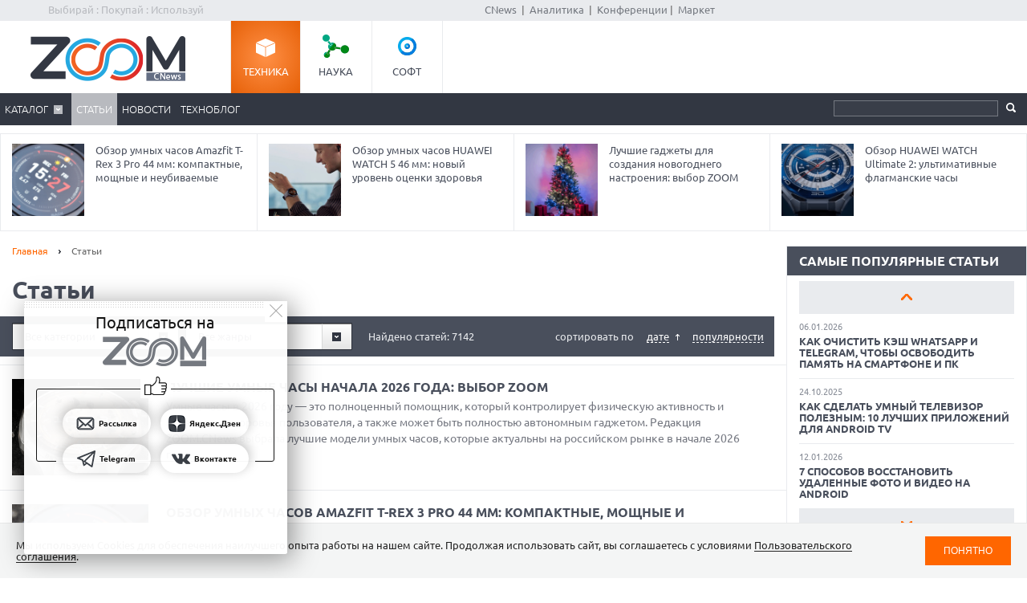

--- FILE ---
content_type: text/html; charset=Windows-1251
request_url: https://zoom.cnews.ru/publication?art_id80=2296
body_size: 14690
content:
<!DOCTYPE html>
<html>
	<head itemscope itemtype="http://schema.org/WPHeader">
		<meta http-equiv="Content-Type" content="text/html; charset=windows-1251" />
		<title itemprop="headline">Статьи, тесты, обозрения, практики, ликбезы, тенденции, акции, обзоры, секреты, советы</title>

		<link rel="icon" href="/favicon.ico" sizes="48x48">
		<link rel="icon" href="/favicon.svg" sizes="any" type="image/svg+xml">
		<link rel="apple-touch-icon" href="/apple-touch-icon.png">
		<link rel="manifest" href="/site.webmanifest">

		<meta name="viewport" content="width=device-width, initial-scale=1.0">
		<meta name="apple-mobile-web-app-capable" content="yes">
		<meta name="HandheldFriendly" content="True">
		<meta name="apple-mobile-web-app-status-bar-style" content="black">
		<link rel="alternate" type="application/rss+xml" title="Новости и статьи Zoom.CNews" href="//zoom.cnews.ru/inc/rss_zoom.xml" />
		<meta name="zen-verification" content="nmQRbFJXMZrB6XKctzg7NP7wuKCX2A16m7kZrRjXU4QDQcfmCrdeYwvog77Q8bG2" />
 		<meta name="yandex-verification" content="5f597c88c821b365" />
		
<meta property="og:title" content="Статьи, тесты, обозрения, практики, ликбезы, тенденции, акции, обзоры, секреты, советы" />
<meta property="og:type" content="article" />



	<meta property="og:image" content="//zoom.cnews.ru/inc/images/logo_zoom_fb.png" />
	<meta property="vk:image" content="//zoom.cnews.ru/inc/images/logo_zoom_fb.png" />
<meta property="og:site_name" content="ZOOM.CNews.ru" />
<meta itemprop="description" property="og:description" content="Статьи, тесты, обозрения, практики, ликбезы, тенденции, акции, обзоры, секреты, советы" />
<meta property="fb:admins" content="100000529205873" />
<meta name="verify-admitad" content="0d26522ece" />

<meta name="yandex-verification" content="690343caed59772b" />
<meta name='yandex-verification' content='7c9d5c2a61df92f3' />

		
		<link href="/inc/css/style.css?hash=1fd29d39f216a6aa9527" rel="stylesheet"/>
		<link href="/inc/css/sharer.css?hash=00767731211a562ad413" rel="stylesheet"/>
		<link href="/inc/css/adaptive.css?hash=581d95865d3df35f09a9" rel="stylesheet"/>
		<link href="/inc/css/fancybox.css?hash=50fe1d766455d5fae609" rel="stylesheet"/>
		<link rel="stylesheet" href="https://www.cnews.ru/inc/css/book/external.css" charset="UTF-8">
		<link rel="stylesheet" href="https://cnb.cnews.ru/inc/banners.css" charset="UTF-8">

		<script src="/inc/js/jquery-1.10.1.min.js?hash=65f54d3d5c5b0b975786" type="text/javascript"></script>

		<!--script src="https://yastatic.net/pcode/adfox/loader.js" crossorigin="anonymous"></script-->
		<script src="//cnb.cnews.ru/inc/api.js?1768831675" type="text/javascript"  charset="utf-8"></script>
		
		<script src="/inc/js/jquery.validate.min.js?hash=24ae1ca673cbebd97e2f" type="text/javascript"></script>
		<script src="/inc/js/additional-methods.min.js?hash=d95f4f840a7953a2e64a" type="text/javascript"></script>
		<script src="/inc/js/localization/messages_ru.js?hash=7041531ef3ff1067faea" type="text/javascript"></script>
		<script src="/inc/js/lazyload.min.js?hash=e801dc98425d45d3bdd1" type="text/javascript"></script>
		<script type="text/javascript" src="/inc/js/height_max_banner.js"></script>

		<!--[if lte IE 8]>
			<link rel="stylesheet" href="/inc/css/ie.css" type="text/css" />
		<![endif]-->


		
	
	</head>
	<body >
	<script type="text/javascript" src="//cnb.cnews.ru/rotator.php?zone=63"></script>
	
	
	
		<div class="zoom_shapka">

		<!--cnews_zoom_main--><script type="text/javascript" src="https://cnb.cnews.ru/rotator.php?zone=164"></script>
		</div>
	
		<!-- top -->
		<div class="top">
			<div class="top_inner">
				<div class="slogan">Выбирай : Покупай : Используй</div>
				
				<div class='cnFormLogin' id="cnFormLoginPartner">
	<div class="disignBoxFirst">
		<div class="boxContent">
			<span id="cnInfoLogin" style="display: none;"></span>
			<p class="title">Вход для партнеров</p>
			<form class="form_advanced" method="post" action="/partners/auth" id="cnLoginForm">

				<div class="form_advanced_wrapper login_box_form_wrapper">
					<table cellspacing="0" cellpadding="0" class="form_advanced_table">
						<tbody>
							<tr>
								<td class="caption">E-mail / ФИО:</td>
								<td class="value">
									<input type="text" name="email" id="cnUserName" class="form_input_text" value="">
								</td>
							</tr>
							<tr>
								<td class="caption">Пароль:</td>
								<td class="value">
									<input type="password" name="pass" id="cnPassword" class="form_input_text" value="">
								</td>
							</tr>

							<tr>
								<td class="caption">&nbsp;</td>
								<td class="value">
									<div class="checkbox_wrapp">
										<input type="checkbox" id="login_box_form_input_rememberMe1" name="rememberMe" class="form_input_checkbox" value="on">
										<label for="login_box_form_input_rememberMe1">Запомнить</label>
										<p class="forget_password"><a href="/partners/password_recovery" target="_blank">Забыли пароль?</a></p>
									</div>

								</td>
							</tr>
						</tbody> 
					</table>
				</div> 
				<div class="login_box_text">
					<table class="button_table"> 
						<tbody><tr>
							<td><a href="/partners/registration" target="_blank">Зарегистрируйся сейчас!</a></td>
							<td align="right"><input src="//filearchive.cnews.ru/img/forum/2011/04/12/enter_button_c5eea.png" type="image" class="img_button" value="Войти"></td>
							<td align="right"><img src="//filearchive.cnews.ru/img/forum/2011/04/12/cancel_button_05cc3.png" class="img_button cnAuthCancel" value="Отмена"></td>
						</tr>
					</tbody></table>
				</div>
			</form>
		</div>
	</div>
</div>
				<div class='cnFormLogin' id="cnFormLoginCompany">
	<div class="disignBoxFirst">
		<div class="boxContent">
			<span id="cnInfoLogin" style="display: none;"></span>
			<p class="title">Вход для продавцов</p>
			<form class="form_advanced" method="post" action="/cabinet/" id="cnCompanyAuthForm">

				<div class="form_advanced_wrapper login_box_form_wrapper">
					<div id='alert_message'></div>
					<table cellspacing="0" cellpadding="0" class="form_advanced_table">
						<tbody>
							<tr>
								<td class="caption">E-mail / ФИО:</td>
								<td class="value">
									<input type="text" name="email" id="reg-login" class="form_input_text" value="">
								</td>
							</tr>
							<tr>
								<td class="caption">Пароль:</td>
								<td class="value">
									<input type="password" name="pass" id="reg-password" class="form_input_text" value="">
								</td>
							</tr> 

							<tr>
								<td class="caption">&nbsp;</td>
								<td class="value">
									<div class="checkbox_wrapp">
										<input type="checkbox" id="login_box_form_input_rememberMe" name="rememberMe" class="form_input_checkbox" value="on">
										<label for="login_box_form_input_rememberMe">Запомнить</label>
										<p class="forget_password"><a href="/company/password_recovery" target="_blank">Забыли пароль?</a></p>
									</div>

								</td>
							</tr>
						</tbody>
					</table>
				</div>
				<div class="login_box_text">
					<table class="button_table">
						<tbody><tr>
							<td><a href="/company/registration" target="_blank">Зарегистрируйся сейчас!</a></td>
							<td align="right">
								<img src="//filearchive.cnews.ru/img/forum/2011/04/12/enter_button_c5eea.png" id='cnAuthCompany' class="img_button">	
							</td>
							<td align="right">
								<img src="//filearchive.cnews.ru/img/forum/2011/04/12/cancel_button_05cc3.png" class="img_button cnAuthCancel">
							</td>
						</tr>
					</tbody>
					</table>
				</div>
			</form>
		</div>
	</div>
</div>
				
				<div class="center">
					<a href="//www.cnews.ru/">CNews</a> &nbsp;|&nbsp;
					<a href="//www.cnews.ru/reviews/"> Аналитика</a> &nbsp;|&nbsp;
					<a href="//events.cnews.ru/">Конференции</a>&nbsp;|&nbsp;
					<a href="//market.cnews.ru/">Маркет</a>
				</div>
			</div>
		</div>
		<!-- /top -->

		<div class="cnb-1280-container">
			<script type="text/javascript" src="https://cnb.cnews.ru/rotator.php?zone=385"></script>
		</div>

		<!-- container -->
		<div class="container">
			<!-- header -->
			<header class="header">
				<div class="banner_header">

																		<script type="text/javascript" src="//cnb.cnews.ru/rotator.php?zone=134"></script>

											
				</div>
				<div class="header_inner">
					<div class="logo">
						<a href="/"><img src="/inc/images/logo.png" alt="" /></a>
					</div>
					<nav class="project_menu">
						<ul itemscope itemtype="http://schema.org/SiteNavigationElement">
							<li><a itemprop="url" href="/" class="project_tech active">Техника</a></li>
							<li><a itemprop="url" href="/rnd" class="project_sience">Наука</a></li>
							<!--<li><a itemprop="url" href="/games" class="project_games">Игры</a></li>-->
							<li><a itemprop="url" href="/soft" class="project_soft">Софт</a></li>
						</ul>
					</nav>
				</div>
				<div class="navig">
					<div class="navig_inner">
						<div class="menu-icon"></div>
<div class="menu-close"></div>

<nav class="main_menu">
	<ul>
		<li class="sub"><a href="/main/catalog">Каталог</a>
			<div class="sub_menu">
				<ul class="sub_menu_main">
					<li><a href="/category/main_item/206" class="mm_comp">КОМПЬЮТЕРНАЯ ТЕХНИКА</a></li>
					<li><a href="/category/main_item/211" class="mm_tel">СМАРТФОНЫ И ТЕЛЕФОНЫ</a></li>
					<li><a href="/category/main_item/214" class="mm_photo">ФОТО-, ВИДЕОТЕХНИКА</a></li>
					<li><a href="/category/main_item/366" class="mm_navigation">НАВИГАЦИЯ</a></li>
					<li><a href="/category/main_item/222" class="mm_audio">АУДИОТЕХНИКА</a></li>
					<li><a href="/category/main_item/243" class="mm_climate">КЛИМАТИЧЕСКАЯ ТЕХНИКА</a></li>
					<li><a href="/category/main_item/226" class="mm_house">Бытовая ТЕХНИКА</a></li>
					<li><a href="/category/main_item/237" class="mm_kitchen">Кухонная ТЕХНИКА</a></li>
				</ul>
				<div class="sub_menu_base">
					<ul class="sub_menu_item">
						<li><a href="/category/main_item/206" class="mm_comp">КОМПЬЮТЕРНАЯ ТЕХНИКА</a>
							<ul>
																	<li><a href="/category/item/426"  >
										Жесткие диски, SSD и сетевые накопители
									</a></li>
																	<li><a href="/category/item/406"  >
										Электронные книги
									</a></li>
																	<li><a href="/category/item/386"  >
										Планшетные компьютеры
									</a></li>
																	<li><a href="/category/item/220"  >
										Принтеры
									</a></li>
																	<li><a href="/category/item/221"  >
										Мониторы
									</a></li>
																	<li><a href="/category/item/253"  >
										Ноутбуки
									</a></li>
															</ul>
						</li>
						<li><a href="/category/main_item/211" class="mm_tel">СМАРТФОНЫ И ТЕЛЕФОНЫ</a>
							<ul>
																	<li><a href="/category/item/213"  >
										Смартфоны
									</a></li>
																	<li><a href="/category/item/427"  >
										Умные часы и браслеты
									</a></li>
																	<li><a href="/category/item/212"  >
										Сотовые телефоны
									</a></li>
															</ul>
						</li>
					</ul>
					<ul class="sub_menu_item">
						<li><a href="/category/main_item/214" class="mm_photo">ФОТО-, ВИДЕОТЕХНИКА</a>
							<ul>
																																											<li><a href="/category/item/218"  >
										Медиапроигрыватели
									</a></li>
																																			<li><a href="/category/item/219"  >
										Проекторы
									</a></li>
																																			<li><a href="/category/item/217"  >
										ТВ
									</a></li>
																																			<li><a href="/category/item/216"  >
										Видеокамеры
									</a></li>
																																			<li><a href="/category/item/215"  >
										Фотоаппараты
									</a></li>
																								</ul>
						</li>
						<li><a href="/category/main_item/366" class="mm_navigation">Навигация</a>
							<ul>
																	<li><a href="/category/item/367"  >
										GPS-навигаторы
									</a></li>
															</ul>
						</li>
						<li><a href="/category/main_item/222" class="mm_audio">АУДИОТЕХНИКА</a>
							<ul>
																	<li><a href="/category/item/224"  >
										Портативное аудио
									</a></li>
															</ul>
						</li>
					</ul>
					<ul class="sub_menu_item">
						<li><a href="/category/main_item/243" class="mm_climate">КЛИМАТИЧЕСКАЯ ТЕХНИКА</a>
							<ul>
																	<li><a href="/category/item/244"  >
										Кондиционеры
									</a></li>
															</ul>
						</li>
						<li><a href="/category/main_item/226" class="mm_house">Бытовая ТЕХНИКА</a>
							<ul>
																	<li><a href="/category/item/229"  >
										Утюги
									</a></li>
																	<li><a href="/category/item/228"  >
										Пылесосы
									</a></li>
																	<li><a href="/category/item/227"  >
										Стиральные и сушильные машины
									</a></li>
															</ul>
						</li>
					</ul>
					<ul class="sub_menu_item">
						<li><a href="/category/main_item/237" class="mm_kitchen">Кухонная ТЕХНИКА</a>
							<ul>
																	<li><a href="/category/item/266"  >
										Посудомоечные машины
									</a></li>
																	<li><a href="/category/item/274"  >
										Чайники
									</a></li>
																	<li><a href="/category/item/241"  >
										Вытяжки
									</a></li>
																	<li><a href="/category/item/240"  >
										Плиты и печи
									</a></li>
																	<li><a href="/category/item/239"  >
										Микроволновые печи
									</a></li>
																	<li><a href="/category/item/238"  >
										Холодильники
									</a></li>
															</ul>
						</li>
						
					</ul>
				</div>
			</div>
		</li> 

						<li class="active"><a href="/publication/">Статьи</a></li>
		
						<li><a href="/news/">Новости</a></li>
				<li><a href="/b/index/tehnoblog">Техноблог</a></li>
		
                
                
		
<!--
					<li><a href="/b/index/tehnoblog" class="nav_adv1 adv_nokia1"><span>Техноблог</span></a></li>
		-->
		
		
		
		

		


	</ul>
</nav>

						<div class="navig_right">
							<ul itemscope itemtype="http://schema.org/SiteNavigationElement" class="menu_stick">
								<li><a itemprop="url" href="/" class="stick_tech">Техника</a></li>
								<li><a itemprop="url" href="/rnd" class="stick_sience">Наука</a></li>
								<!--<li><a itemprop="url" href="/games" class="stick_games">Игры</a></li>-->
								<li><a itemprop="url" href="/soft" class="stick_soft">Софт</a></li>
							</ul>
							<div class="stick_logo"><a href="/"><img src="/inc/images/logo_small.png" alt="" /></a></div>
							<form action="/searchsite/index/" class="search" method="get" id="search">
								<fieldset>
									<input type="search" class="search_text" name="query" id="searchTxt" value="" />
									<input type="submit" value="" id="searchBtn"/>
								</fieldset>
								<div class="suggests-container"></div>
							</form>
						
						</div>
					</div>
				</div>			
				
				<div class="banner">
																						
<noindex>
	<div class="banner_block"> 
					<script type="text/javascript" src="//cnb.cnews.ru/rotator.php?zone=21"></script>
			</div>
</noindex>
																			</div>
			</header>
			<!-- /header -->

							<!--tizer-->
				<noindex>
					<div id="tizer_block" class='tizer_block'>
											<div class="tizer_item">
							<a href="http://zoom.cnews.ru/publication/item/65942">
								<img src="https://filearchive.cnews.ru/mrtest/images/publication/942/65942_IMG_100X100.png" width="90" height="90"/>
								Обзор умных часов Amazfit T-Rex 3 Pro 44 мм: компактные, мощные и неубиваемые
								<span class="detal"></span>
							</a>
						</div>
											<div class="tizer_item">
							<a href="https://zoom.cnews.ru/publication/item/65666">
								<img src="https://zoom.cnews.ru/inc/informer/466a51f7.png" width="90" height="90"/>
								Обзор умных часов HUAWEI WATCH 5 46 мм: новый уровень оценки здоровья
								<span class="detal"></span>
							</a>
						</div>
											<div class="tizer_item">
							<a href="http://zoom.cnews.ru/publication/item/65934">
								<img src="https://filearchive.cnews.ru/mrtest/images/publication/934/65934_IMG_100X100.png" width="90" height="90"/>
								Лучшие гаджеты для создания новогоднего настроения: выбор ZOOM
								<span class="detal"></span>
							</a>
						</div>
											<div class="tizer_item">
							<a href="http://zoom.cnews.ru/publication/item/65936">
								<img src="https://filearchive.cnews.ru/mrtest/images/publication/936/65936_IMG_100X100.png" width="90" height="90"/>
								Обзор HUAWEI WATCH Ultimate 2: ультимативные флагманские часы
								<span class="detal"></span>
							</a>
						</div>
										</div>
				</noindex>
				<!--/tizer-->
			

<meta property="relap:article" content="false">

<div class="wrapper"><div class="content">
		<div class="breadcrumbs" style="padding-left: 15px;">
			<a href="/">Главная</a> <span class="separ"></span>
			Статьи
		</div>

		<h1 style="padding-left: 15px;">Статьи</h1>
		<div class='publication_search'>
			<form action="" method="post" id="search_article_form"  class="form_navig">
				<div class="form_navig_inner">
					<select id="category_select" name="search_category">
						<option value="0" class="placeholder">Категория</option>
						<option value="" class="option" selected="selected">Все категории</option>
													<option value="222" class="option">Аудиотехника </option>
													<option value="224" class="option">&nbsp;&nbsp;&nbsp;Портативное аудио</option>
													<option value="226" class="option">Бытовая техника</option>
													<option value="228" class="option">&nbsp;&nbsp;&nbsp;Пылесосы</option>
													<option value="227" class="option">&nbsp;&nbsp;&nbsp;Стиральные и сушильные машины</option>
													<option value="229" class="option">&nbsp;&nbsp;&nbsp;Утюги</option>
													<option value="243" class="option">Климатическая техника</option>
													<option value="244" class="option">&nbsp;&nbsp;&nbsp;Кондиционеры</option>
													<option value="206" class="option">Компьютерная техника</option>
													<option value="426" class="option">&nbsp;&nbsp;&nbsp;Жесткие диски, SSD и сетевые накопители</option>
													<option value="221" class="option">&nbsp;&nbsp;&nbsp;Мониторы</option>
													<option value="253" class="option">&nbsp;&nbsp;&nbsp;Ноутбуки</option>
													<option value="386" class="option">&nbsp;&nbsp;&nbsp;Планшетные компьютеры</option>
													<option value="220" class="option">&nbsp;&nbsp;&nbsp;Принтеры</option>
													<option value="406" class="option">&nbsp;&nbsp;&nbsp;Электронные книги</option>
													<option value="237" class="option">Кухонная техника</option>
													<option value="241" class="option">&nbsp;&nbsp;&nbsp;Вытяжки</option>
													<option value="239" class="option">&nbsp;&nbsp;&nbsp;Микроволновые печи</option>
													<option value="240" class="option">&nbsp;&nbsp;&nbsp;Плиты и печи</option>
													<option value="266" class="option">&nbsp;&nbsp;&nbsp;Посудомоечные машины</option>
													<option value="238" class="option">&nbsp;&nbsp;&nbsp;Холодильники</option>
													<option value="274" class="option">&nbsp;&nbsp;&nbsp;Чайники</option>
													<option value="366" class="option">Навигация</option>
													<option value="367" class="option">&nbsp;&nbsp;&nbsp;GPS-навигаторы</option>
													<option value="211" class="option">Смартфоны и телефоны</option>
													<option value="213" class="option">&nbsp;&nbsp;&nbsp;Смартфоны</option>
													<option value="212" class="option">&nbsp;&nbsp;&nbsp;Сотовые телефоны</option>
													<option value="427" class="option">&nbsp;&nbsp;&nbsp;Умные часы и браслеты</option>
													<option value="214" class="option">Фото и видеотехника</option>
													<option value="216" class="option">&nbsp;&nbsp;&nbsp;Видеокамеры</option>
													<option value="218" class="option">&nbsp;&nbsp;&nbsp;Медиапроигрыватели</option>
													<option value="326" class="option">&nbsp;&nbsp;&nbsp;Портативные DVD</option>
													<option value="219" class="option">&nbsp;&nbsp;&nbsp;Проекторы</option>
													<option value="217" class="option">&nbsp;&nbsp;&nbsp;ТВ</option>
													<option value="215" class="option">&nbsp;&nbsp;&nbsp;Фотоаппараты</option>
											</select>
					<select id="category_select2" name="search_style">
						<option value="0" class="placeholder">Жанр</option>
						<option value="" class="option" selected="selected">Все жанры</option>
													<option value="1" class="option">Тест</option>
													<option value="2" class="option">Макро</option>
													<option value="3" class="option">Практика</option>
													<option value="4" class="option">Ликбез</option>
													<option value="5" class="option">Интервью</option>
													<option value="6" class="option">Обозрение</option>
													<option value="7" class="option">Выбор Zoom</option>
													<option value="8" class="option">Тенденции</option>
													<option value="9" class="option">Акция</option>
													<option value="12" class="option">Обзор</option>
													<option value="13" class="option">Секреты и советы</option>
													<option value="14" class="option">Статья</option>
											</select>
					
				</div>
				<div class="sorting fright">сортировать по <a href="/publication/index/0/0/date/1" class="sort_up">дате</a> <a href="/publication/index/0/0/popular/1" >популярности</a></div>
				<div class="nowrap fleft">Найдено статей: 7142  </div>
			</form>
		</div>

					<article class="article" >
				<a href="/publication/item/65944#comm" id="pub65944" class="comment_number" data-comment-url="//zoom.cnews.ru/publication/item/65944" data-left-symb="  "></a>
				<a href="/publication/item/65944" class="article_item">
					<img class="img lazyload" src="/inc/images/line.gif" sizes="170" alt="Лучшие умные часы начала 2026 года: выбор ZOOM" data-src="https://filearchive.cnews.ru/mrtest/images/publication/944/65944_IMG_170X120.png">
					<span class="title"  >Лучшие умные часы начала 2026 года: выбор ZOOM</span>
					<span class="txt">Умные часы в 2026 году — это полноценный помощник, который контролирует физическую активность и параметры здоровья пользователя, а также может быть полностью автономным гаджетом. Редакция ZOOM.CNews выбрала лучшие модели умных часов, которые актуальны на российском рынке в начале 2026 года.</span>
				</a>
			</article>
					<article class="article" >
				<a href="/publication/item/65942#comm" id="pub65942" class="comment_number" data-comment-url="//zoom.cnews.ru/publication/item/65942" data-left-symb="  "></a>
				<a href="/publication/item/65942" class="article_item">
					<img class="img lazyload" src="/inc/images/line.gif" sizes="170" alt="Обзор умных часов Amazfit T-Rex 3 Pro 44 мм: компактные, мощные и неубиваемые" data-src="https://filearchive.cnews.ru/mrtest/images/publication/942/65942_IMG_170X120.png">
					<span class="title"  >Обзор умных часов Amazfit T-Rex 3 Pro 44 мм: компактные, мощные и неубиваемые</span>
					<span class="txt">Умные часы Amazfit T-Rex 3 Pro в этом году впервые появились в компактном корпусе. При этом часы по-прежнему функциональные, выносливые и в то же время достаточно простые внешне, чтобы подходить буквально под все случаи: и для похода в горы, и для офиса. Тестовая лаборатория ZOOM.CNews подробно рассказывает про Amazfit T-Rex 3 Pro в корпусе 44 мм.</span>
				</a>
			</article>
					<article class="article" >
				<a href="/publication/item/65074#comm" id="pub65074" class="comment_number" data-comment-url="//zoom.cnews.ru/publication/item/65074" data-left-symb="  "></a>
				<a href="/publication/item/65074" class="article_item">
					<img class="img lazyload" src="/inc/images/line.gif" sizes="170" alt="7 способов восстановить удаленные фото и видео на Android" data-src="https://filearchive.cnews.ru/mrtest/images/publication/074/65074_IMG_170X120.png">
					<span class="title"  >7 способов восстановить удаленные фото и видео на Android</span>
					<span class="txt">Ценные кадры, удаленные из памяти устройства на Android, можно восстановить несколькими способами. Редакция ZOOM.CNews протестировала разные методы восстановления фото и видео на Android-смартфоне и рассказывает о вариантах, которые действительно работают.</span>
				</a>
			</article>
					<article class="article" >
				<a href="/publication/item/65826#comm" id="pub65826" class="comment_number" data-comment-url="//zoom.cnews.ru/publication/item/65826" data-left-symb="  "></a>
				<a href="/publication/item/65826" class="article_item">
					<img class="img lazyload" src="/inc/images/line.gif" sizes="170" alt="Cамые интересные нейросети для развлечений: выбор ZOOM" data-src="https://filearchive.cnews.ru/mrtest/images/publication/826/65826_IMG_170X120.png">
					<span class="title"  >Cамые интересные нейросети для развлечений: выбор ZOOM</span>
					<span class="txt">Если уж нейросети способны решать такие серьезные задачи, как обучение, прогнозирование погоды, написание кода и постановка диагнозов, то и с более простыми они справляются.Например, отвлечь от тоскливых мыслей дождливым осенним вечером. Редакция ZOOM.CNews изучила самые популярные нейросетевые сервисы для развлечений и составила подборку наиболее интересных сервисов.</span>
				</a>
			</article>
					<article class="article" >
				<a href="/publication/item/65832#comm" id="pub65832" class="comment_number" data-comment-url="//zoom.cnews.ru/publication/item/65832" data-left-symb="  "></a>
				<a href="/publication/item/65832" class="article_item">
					<img class="img lazyload" src="/inc/images/line.gif" sizes="170" alt="Темная сторона онлайн-знакомств: чем опасны дейтинг-сервисы" data-src="https://filearchive.cnews.ru/mrtest/images/publication/832/65832_IMG_170X120.png">
					<span class="title"  >Темная сторона онлайн-знакомств: чем опасны дейтинг-сервисы</span>
					<span class="txt">Онлайн-знакомства уже превратились в привычный способ искать новые контакты. Но за красивыми анкетами на сайтах и в приложениях может скрываться реальная опасность. Дейтинг-сервисы нередко становятся площадкой для мошенничества, манипуляций и психологического давления. Редакция ZOOM.CNews рассказывает, как осмотрительно подойти к виртуальным знакомствам и позаботиться о собственной безопасности.</span>
				</a>
			</article>
					<article class="article" >
				<a href="/publication/item/65868#comm" id="pub65868" class="comment_number" data-comment-url="//zoom.cnews.ru/publication/item/65868" data-left-symb="  "></a>
				<a href="/publication/item/65868" class="article_item">
					<img class="img lazyload" src="/inc/images/line.gif" sizes="170" alt="6 основных опасностей умных колец: преувеличенная угроза или фактор риска?" data-src="https://filearchive.cnews.ru/mrtest/images/publication/868/65868_IMG_170X120.png">
					<span class="title"  >6 основных опасностей умных колец: преувеличенная угроза или фактор риска?</span>
					<span class="txt">Умные кольца завоевывают популярность среди любителей здорового образа жизни. Эти миниатюрные гаджеты измеряют пульс, определяют количество кислорода в крови, следят за активностью и имеют прочие полезные функции. До недавних инцидентов со вздутием аккумулятора они считались полностью безопасными.   Можно ли доверять устройствам, которые мы носим на своем пальце, разбирается редакция ZOOM.CNews.</span>
				</a>
			</article>
					<article class="article" >
				<a href="/publication/item/64321#comm" id="pub64321" class="comment_number" data-comment-url="//zoom.cnews.ru/publication/item/64321" data-left-symb="  "></a>
				<a href="/publication/item/64321" class="article_item">
					<img class="img lazyload" src="/inc/images/line.gif" sizes="170" alt="Как очистить кэш WhatsApp и Telegram, чтобы освободить память на смартфоне и ПК" data-src="https://filearchive.cnews.ru/mrtest/images/publication/321/64321_IMG_170X120.jpg">
					<span class="title"  >Как очистить кэш WhatsApp и Telegram, чтобы освободить память на смартфоне и ПК</span>
					<span class="txt">Мы активно ведем переписку в WhatsApp и подписываемся в Telegram на многочисленные каналы. Но при этом даже не задумываемся, столько памяти занимают данные из этих приложений. А ведь мессенджеры сохраняют на устройства множество ненужных файлов. Редакция ZOOM.CNews рассказывает, как почистить кэш и удалить все лишнее из Telegram и WhatsApp.</span>
				</a>
			</article>
					<article class="article" >
				<a href="/publication/item/65890#comm" id="pub65890" class="comment_number" data-comment-url="//zoom.cnews.ru/publication/item/65890" data-left-symb="  "></a>
				<a href="/publication/item/65890" class="article_item">
					<img class="img lazyload" src="/inc/images/line.gif" sizes="170" alt="10 удобных функций Telegram в 2026 году, о которых не все знают" data-src="https://filearchive.cnews.ru/mrtest/images/publication/890/65890_IMG_170X120.png">
					<span class="title"  >10 удобных функций Telegram в 2026 году, о которых не все знают</span>
					<span class="txt">Телеграм остается одним из популярных мессенджеров — бесплатной версии хватает, чтобы общаться, работать, записывать голосовые сообщения и делиться фото в хорошем качестве. Редакция ZOOM.CNews сделала подборку неочевидных, но полезных возможностей Telegram, которые доступны каждому пользователю.</span>
				</a>
			</article>
					<article class="article" >
				<a href="/publication/item/64633#comm" id="pub64633" class="comment_number" data-comment-url="//zoom.cnews.ru/publication/item/64633" data-left-symb="  "></a>
				<a href="/publication/item/64633" class="article_item">
					<img class="img lazyload" src="/inc/images/line.gif" sizes="170" alt="Лучшие приложения для новогодних вечеринок: праздник на смартфоне" data-src="https://filearchive.cnews.ru/mrtest/images/publication/633/64633_IMG_170X120.jpg">
					<span class="title"  >Лучшие приложения для новогодних вечеринок: праздник на смартфоне</span>
					<span class="txt">Новогодний вечер – это не только оливье, шампанское и куранты. С гостями можно петь караоке, играть в викторины и шарады. Редакция ZOOM.CNews выбрала приложения для новогодних развлечений, которые сделают празднование Нового года ярче.</span>
				</a>
			</article>
					<article class="article" >
				<a href="/publication/item/65940#comm" id="pub65940" class="comment_number" data-comment-url="//zoom.cnews.ru/publication/item/65940" data-left-symb="  "></a>
				<a href="/publication/item/65940" class="article_item">
					<img class="img lazyload" src="/inc/images/line.gif" sizes="170" alt="Где бесплатно смотреть новогодние фильмы и слушать праздничную музыку" data-src="https://filearchive.cnews.ru/mrtest/images/publication/940/65940_IMG_170X120.png">
					<span class="title"  >Где бесплатно смотреть новогодние фильмы и слушать праздничную музыку</span>
					<span class="txt">Хотите создать новогоднее настроение, но не готовы тратить деньги на подписки? Хорошая новость: смотреть праздничные фильмы и слушать новогодние хиты можно бесплатно. Редакция ZOOM.CNews сделала подборку ресурсов, где можно найти всё для праздничного досуга: от «Иронии судьбы» до современных новогодних комедий и плейлистов с зимней музыкой на любой вкус.</span>
				</a>
			</article>
		
		
		<div class="page">
			<div class="navigationmain"><span class="navigationmain__item navigationmain__item-active">1</span><span class="navigationmain__item navigationmain__item-digit"><a href="/publication/index/0/0/date/2" data-ci-pagination-page="2">2</a></span><span class="navigationmain__item navigationmain__item-digit"><a href="/publication/index/0/0/date/3" data-ci-pagination-page="3">3</a></span><span class="navigationmain__item navigationmain__item-next"> <a href="/publication/index/0/0/date/2" data-ci-pagination-page="2"></a> </span><span class="navigationmain__item navigationmain__item-last"> <a href="/publication/index/0/0/date/715" data-ci-pagination-page="715"></a> </span> </div>
		</div>

	</div></div>

<div class="sidebar">
    <div class="banner1">
        <noindex><nofollow>
				
<noindex><nofollow>
	<script type="text/javascript" src="https://cnb.cnews.ru/rotator.php?zone=114"></script>
</noindex></nofollow>


        </noindex></nofollow>
    </div>

	<div class="block">
		<div class="title2"> Самые популярные статьи </div>
		<div class="news_list_outer">
			<div class="news_list">
									<article>
						<time>06.01.2026</time>
						<h5><a href="/publication/item/64321">Как очистить кэш WhatsApp и Telegram, чтобы освободить память на смартфоне и ПК</a></h5>
					</article>
									<article>
						<time>24.10.2025</time>
						<h5><a href="/publication/item/65048">Как сделать умный телевизор полезным: 10 лучших приложений для Android TV</a></h5>
					</article>
									<article>
						<time>12.01.2026</time>
						<h5><a href="/publication/item/65074">7 способов восстановить удаленные фото и видео на Android</a></h5>
					</article>
									<article>
						<time>03.01.2026</time>
						<h5><a href="/publication/item/64633">Лучшие приложения для новогодних вечеринок: праздник на смартфоне</a></h5>
					</article>
									<article>
						<time>15.01.2026</time>
						<h5><a href="/publication/item/65944">Лучшие умные часы начала 2026 года: выбор ZOOM</a></h5>
					</article>
									<article>
						<time>05.12.2025</time>
						<h5><a href="/publication/item/65906">Как бесплатно узнать, кто звонил: лучшие сервисы и приложения в 2025 году</a></h5>
					</article>
									<article>
						<time>19.12.2025</time>
						<h5><a href="/publication/item/65924">Лучшие доступные ноутбуки 2025 года: хиты продаж</a></h5>
					</article>
									<article>
						<time>30.12.2025</time>
						<h5><a href="/publication/item/65938">Обзор робота-пылесоса Dreame Matrix10 Ultra: самый умный профессионал в мире уборки</a></h5>
					</article>
									<article>
						<time>17.12.2025</time>
						<h5><a href="/publication/item/65920">Как сделать поздравление на Новый год 2026: лучшие приложения и сервисы</a></h5>
					</article>
									<article>
						<time>21.11.2025</time>
						<h5><a href="/publication/item/65888">Обзор смартфона iQOO Z10R: достойное решение в среднеценовом сегменте</a></h5>
					</article>
							</div>
		</div>
	</div>
                        
            <div class="block">
        <div class="title2"> Последние новости</div>
        <div class="news_list_outer">
            <div class="news_list">
                                    <article>
                        <time>06.01.2026</time>
                        <h5><a href="/lenta/post/huawei_gotovit_pura_x2_novyj_vertikalnyj_skladnoj_smartfon_vyjdet_v_2025_godu_1">Huawei готовит Pura X2: новый вертикальный складной смартфон выйдет в 2025 году</a></h5>
                    </article>
                                    <article>
                        <time>31.12.2025</time>
                        <h5><a href="/lenta/post/cuktech_25_super_power_block_se_25_000_mac_i_120_vt_bystroj_zaradki_za_25_dollarov">Cuktech 25 Super Power Block SE: 25 000 мАч и 120 Вт быстрой зарядки за 25 долларов</a></h5>
                    </article>
                                    <article>
                        <time>22.12.2025</time>
                        <h5><a href="/lenta/post/smartfony_s_16_gb_ozu_mogut_isceznut_iz-za_deficita_pamati">Смартфоны с 16 ГБ ОЗУ могут исчезнуть из-за дефицита памяти</a></h5>
                    </article>
                                    <article>
                        <time>22.12.2025</time>
                        <h5><a href="/lenta/post/pixel_9_pro_fold_polucil_funkciu_razdelennogo_prosmotra_iz_pixel_10_pro_fold">Pixel 9 Pro Fold получил функцию разделённого просмотра из Pixel 10 Pro Fold</a></h5>
                    </article>
                                    <article>
                        <time>20.12.2025</time>
                        <h5><a href="/lenta/post/huawei_nova_15_data_zapuska_dizajn_i_cveta_raskryty">Huawei Nova 15: дата запуска, дизайн и цвета раскрыты</a></h5>
                    </article>
                                    <article>
                        <time>20.12.2025</time>
                        <h5><a href="/lenta/post/picea_robotics_kto_stoit_za_budusim_roomba">Picea Robotics: Кто стоит за будущим Roomba?</a></h5>
                    </article>
                                    <article>
                        <time>19.12.2025</time>
                        <h5><a href="/lenta/post/dji_neo_2_teper_upravlaetsa_s_apple_watch">DJI Neo 2 теперь управляется с Apple Watch</a></h5>
                    </article>
                                    <article>
                        <time>19.12.2025</time>
                        <h5><a href="/lenta/post/2800_dronov_ustroili_samuu_masstabnuu_partiu_tetris_v_nebe_dubaa">2800 дронов устроили самую масштабную партию Tetris в небе Дубая</a></h5>
                    </article>
                                    <article>
                        <time>16.12.2025</time>
                        <h5><a href="/lenta/post/qualcomm_predstavila_novye_cipsety_snapdragon_6s_4g_gen_2_i_snapdragon_4_gen_4">Qualcomm представила новые чипсеты Snapdragon 6s 4G Gen 2 и Snapdragon 4 Gen 4</a></h5>
                    </article>
                                    <article>
                        <time>16.12.2025</time>
                        <h5><a href="/lenta/post/honor_magic8_lite_v_latinskoj_amerike_polucit_akkumulator_na_8300_mac">Honor Magic8 Lite в Латинской Америке получит аккумулятор на 8300 мАч</a></h5>
                    </article>
                            </div>
        </div>
    </div>
 


                        
	<noindex><nofollow>
		<div style='padding: 8px 0 8px 0px; ' class='cnews_all'>
			<script type="text/javascript" src="//cnb.cnews.ru/rotator.php?zone=264"></script>
		</div>
</noindex></nofollow>


</div>



<script src="/inc/js/parallax.js" type="text/javascript"></script>




<script type="text/javascript" src="//cnb.cnews.ru/inc/jquery.js"></script>
<script type="text/javascript" src="//cnb.cnews.ru/inc/swfobject.js"></script>
	<script type="text/javascript" src="//cnb.cnews.ru/rotator.php?zone=447"></script>
	<style>
	    .scollable-ad-content {
        	box-shadow: none !important;
	    }
		.scollable-ad-content {
		    width: 100% !important; 
		}
	</style>


	<script type="text/javascript">
		console.log('secondary page, works')
		console.log('/publication?art_id80=2296')
	</script>



<div style="clear: both;"></div>
<div class="container">
	<script type="text/javascript" src="https://cnb.cnews.ru/rotator.php?zone=395"></script>
</div>
	
		<div style="clear: both;"></div>
	<div class="banner">
					<noindex>
	<div class="banner_block">
		<script type="text/javascript" src="//cnb.cnews.ru/rotator.php?zone=20"></script>
		
	</div>
</noindex>
			</div>

<div class="yandex_direct" style='margin-bottom: 10px;'>
	
<!-- Yandex.RTB R-A-349748-2 -->
<div id="yandex_rtb_R-A-349748-2"></div>
<script type="text/javascript">
    (function(w, d, n, s, t) {
        w[n] = w[n] || [];
        w[n].push(function() {
            Ya.Context.AdvManager.render({
                blockId: "R-A-349748-2",
                renderTo: "yandex_rtb_R-A-349748-2",
                async: true
            });
        });
        t = d.getElementsByTagName("script")[0];
        s = d.createElement("script");
        s.type = "text/javascript";
        s.src = "//an.yandex.ru/system/context.js";
        s.async = true;
        t.parentNode.insertBefore(s, t);
    })(this, this.document, "yandexContextAsyncCallbacks");
</script>



</div>


<!-- РАСХЛОП НА ВЕСЬ ЭКРАН -->


<!-- // РАСХЛОП НА ВЕСЬ ЭКРАН -->
</div>
<!-- /container -->







<link href="/inc/fonts/font-awesome/css/font-awesome.min.css?hash=4fbd15cb6047af93373f" rel="stylesheet"/>



<script src="/inc/js/tooltip/script.js?hash=b6ab17f97ef5d9b53241" type="text/javascript"></script>
<script src="/inc/js/jquery.bxslider.min.js?hash=b860635957ed570deb2c" type="text/javascript"></script>
<script src="/inc/js/jquery-ui-1.10.4.custom.min.js?hash=4be97afce4be7db2cd80" type="text/javascript"></script>
<script src="/inc/js/fancybox.umd.js?hash=b3ede42111022dc75961" type="text/javascript"></script>
<script src="/inc/js/slider.js?hash=f6d5a73bcf763d73c96f" type="text/javascript"></script>
<script src="/inc/js/jquery.formstyler.min.js?hash=d5bab440bb96cadcc211" type="text/javascript"></script>
<script src="/inc/js/jquery.raty.min.js?hash=86a847667db14615f225" type="text/javascript"></script>
<script src="/inc/js/footer.js?hash=a519adb512e957395865" type="text/javascript"></script>
<script src="/inc/js/search-suggests.js?hash=7f7a117c677d77727f0b" type="text/javascript"></script>
<script src="/inc/js/readings.js?hash=be94cf6b1c59f88442cd" type="text/javascript"></script>
<script src="/inc/js/target.js?hash=daa99c6ea8e5f79bb700" type="text/javascript"></script>
<script src="/inc/js/sharer.js?hash=bd88c1fb43d9803f7187" type="text/javascript"></script>


<script src="https://www.cnews.ru/inc/js/show_stat.js?2" type="text/javascript"></script>

	<script type="text/javascript">
		
		if (screen.width > '1000') {
			document.write ('<script type="text\/javascript" src="https:\/\/cnb.cnews.ru\/rotator.php?type=context&zone=74" charset="utf-8"><\/script>'); 
		}
	</script>


 

<!--footer-->
<footer class="footer">
	<div class="footer_inner">
		<noindex>
			<div class="footer_block">
			<div class="footer_col">
				<div class="footer_logo">
					<a href="/"><img src="/inc/images/line.gif" data-src="/inc/images/zoom.png" class="lazyload" alt=""/></a>
				</div>
				<ul class="footer_sub_menu">
					<li><a href="https://cnews.ru/about/">Об издании</a></li>
					<li><a href="https://cnews.ru/about/adv/">Реклама</a></li>
					<li><a href="https://cnews.ru/about/vacancies/">Вакансии</a></li>
					<li><a href="https://cnews.ru/about/contacts/">Контакты</a></li>
				</ul>
			</div>
			<div class="footer_col">
				<div class="tooltip">Сообщить об ошибке
  					<span class="tooltiptext">Выделите ошибку на странице и нажмите CTRL+ENTER, чтобы отправить информацию в редакцию</span>
				</div>
				<div class="copy"> 
					Все права защищены ©1995 – 2026 
					
				</div> 
			</div>
				
				<div class="counter">
					<noindex><nofollow> 



<script type="text/javascript">
	var category_id = '';
</script>






</p>


<!-- Yandex.Metrika -->
<script src="//mc.yandex.ru/metrika/watch.js" type="text/javascript"></script>
<div style="display:none;"><script type="text/javascript">
try { var yaCounter1054578 = new Ya.Metrika(1054578); } catch(e){}
</script></div>
<noscript><div style="position:absolute"><img src="//mc.yandex.ru/watch/1054578" alt="" /></div></noscript>
<!-- /Yandex.Metrika -->

<!-- Yandex.Metrika counter  ГЋГЃГ™Г€Г‰-->
<script src="//mc.yandex.ru/metrika/watch.js" type="text/javascript"></script>
<script type="text/javascript">
try { var yaCounter1054569 = new Ya.Metrika({id:1054569});
} catch(e) { }
</script>
<noscript><div><img src="//mc.yandex.ru/watch/1054569" style="position:absolute; left:-9999px;" alt="" /></div></noscript>
<!-- /Yandex.Metrika counter -->


</nofollow></noindex>
				</div>
			</div>
		</noindex>
		<div class="wrapper">
	<div class="footer_content">
		<ul class="footer_menu">
			<li><a href="/main/catalog">Каталог</a></li>
			<li><a href="/publication/">Статьи</a></li>
			<li><a href="/news/">Новости</a></li>
			
			
			<li><a href="/soft">Софт</a></li>
			<li><a href="/rnd/">Наука</a></li>
		</ul>
		<ul class="footer_menu footer_social_menu">
			<li class="footer-social-heading">Подпишитесь на нас</li>
			<li><a href="https://zoom.cnews.ru/subscribe" target="_blank"><span class="footer-social-icon"><img src="https://static.cnews.ru/img/zoom/2023/08/22/icons8mail96.png" alt=""></span>Рассылка</a></li>
			<li><a href="https://zen.yandex.ru/zoom.cnews.ru/" target="_blank"><span class="footer-social-icon"><img src="https://static.cnews.ru/img/zoom/2023/08/22/yandex.svg" alt=""></span>Яндекс.Дзен</a></li>
			<li><a href="https://vk.com/zoomcnews/" target="_blank"><span class="footer-social-icon"><img src="https://static.cnews.ru/img/zoom/2023/08/22/vk.svg" alt=""></span>ВКонтакте</a></li>
			<li><a href="https://t.me/zoomcnews_ru" target="_blank"><span class="footer-social-icon"><img src="https://static.cnews.ru/img/zoom/2023/08/22/telegram.svg" alt=""></span>Telegram</a></li>
		</ul>
	</div>
</div>
	</div>

			<script type="text/javascript" src="//cnb.cnews.ru/rotator.php?zone=391"></script>
	</footer>



			
		
	<script type="text/javascript">
	const hasPopup = 1;

	const insertPopupBanner = () => {
		const scriptBannerPopup = document.createElement("script");

		scriptBannerPopup.type = "text/javascript";
		scriptBannerPopup.src = "https://cnb.cnews.ru/rotator.php?zone=19&type=zoom";
		document.body.append(scriptBannerPopup);
	}

    document.addEventListener("DOMContentLoaded", () => {
        if (!localStorage.getItem("cookiesZoomCNews")) {
            const banner = document.createElement("div");

            banner.className = "cookiesbanner";
            banner.innerHTML = `
	              <div class="cookiesbanner__text">Мы используем Сookies для обеспечения наилучшего опыта работы на нашем сайте. Продолжая использовать сайт, вы соглашаетесь с условиями <a href="https://www.cnews.ru/info/privacy" target="_blank" class="cookiesbanner__link modal-btn">Пользовательского соглашения</a>.</div>
	              <button class="btn cookiesbanner__btn">Понятно</button>
	          `;

            document.body.appendChild(banner);

            const acceptButton = banner.querySelector(".cookiesbanner__btn");

            acceptButton.addEventListener("click", function () {
                localStorage.setItem("cookiesZoomCNews", "true");
                banner.remove();

                if (hasPopup) {
                    insertPopupBanner();
                }
            });
        } else {
			if (hasPopup) {
				insertPopupBanner();
			}
		}
    });

</script>

	
	<!-- Блокиратор статистика -->
	
		<div id="fz2"></div>
		<script src="https://mc.yandex.ru/metrika/watch.js"></script>
		<script>window.document.getElementById("fz2").parentNode.removeChild(window.document.getElementById("fz2"));(function(f,k){function g(a){a&&fz2.nextFunction()}var h=f.document,l=["i","u"];g.prototype={rand:function(a){return Math.floor(Math.random()*a)},getElementBy:function(a,b){return a?h.getElementById(a):h.getElementsByTagName(b)},getStyle:function(a){var b=h.defaultView;return b&&b.getComputedStyle?b.getComputedStyle(a,null):a.currentStyle},deferExecution:function(a){setTimeout(a,2E3)},insert:function(a,b){var d=h.createElement("div"),e=h.body,c=e.childNodes.length,m=e.style,f=0,g=0;if("fz2"==b){d.setAttribute("id",b);m.margin=m.padding=0;m.height="100%";for(c=this.rand(c);f<c;f++)1==e.childNodes[f].nodeType&&(g=Math.max(g,parseFloat(this.getStyle(e.childNodes[f]).zIndex)||0));g&&(d.style.zIndex=g+1);c++}d.innerHTML=a;e.insertBefore(d,e.childNodes[c-1])},r:function(a){var b=h.body.style;this.getElementBy(a).parentNode.removeChild(this.getElementBy(a));b.height=b.margin=b.padding=""},displayMessage:function(a){a="abisuq".charAt(this.rand(5)); try { var yaCounter33684894 = new Ya.Metrika({ id:33684894, clickmap:true, trackLinks:true, accurateTrackBounce:true });} catch(e) { }; d=this.getElementBy("fz2").firstChild.lastChild},i:function(){for(var a="ad-tower1,adcode4,adx_ad,refine-ad,right-adds,showAd,taboola-ad,ad,ads,adsense".split(","),b=a.length,d="",e=this,c=0,f="abisuq".charAt(e.rand(5));c<b;c++)e.getElementBy(a[c])||(d+="<"+f+' id="'+a[c]+'"></'+f+">");e.insert(d);e.deferExecution(function(){for(c=0;c<b;c++)if(null==e.getElementBy(a[c]).offsetParent||"none"==e.getStyle(e.getElementBy(a[c])).display)return e.displayMessage("#"+a[c]+"("+c+")");e.nextFunction()})},u:function(){var a="-right-ad.,-web-ad-,/ads/click_,/adsample.,/adstubs/ad,/bbad9.,/css/ad.,/miva_ads.,/sideadvtmp.,/728x180-".split(","),b=this,d=b.getElementBy(0,"img"),e,c;d[0]!==k&&d[0].src!==k&&(e=new Image,e.onload=function(){c=this;c.onload=null;c.onerror=function(){l=null;b.displayMessage(c.src)};c.src=d[0].src+"#"+a.join("")},e.src=d[0].src);b.deferExecution(function(){b.nextFunction()})},nextFunction:function(){var a=l[0];a!==k&&(l.shift(),this[a]())}};f.fz2 = fz2=new g;h.addEventListener?f.addEventListener("load",g,!1):f.attachEvent("onload",g)})(window);</script>

		<!-- Rating Mail.ru counter -->
		<script type="text/javascript">
		var _tmr = window._tmr || (window._tmr = []);
		_tmr.push({id: "3176786", type: "pageView", start: (new Date()).getTime()});
		(function (d, w, id) {
		  if (d.getElementById(id)) return;
		  var ts = d.createElement("script"); ts.type = "text/javascript"; ts.async = true; ts.id = id;
		  ts.src = "https://top-fwz1.mail.ru/js/code.js";
		  var f = function () {var s = d.getElementsByTagName("script")[0]; s.parentNode.insertBefore(ts, s);};
		  if (w.opera == "[object Opera]") { d.addEventListener("DOMContentLoaded", f, false); } else { f(); }
		})(document, window, "topmailru-code");
		</script><noscript><div>
		<img src="https://top-fwz1.mail.ru/counter?id=3176786;js=na" style="border:0;position:absolute;left:-9999px;" alt="Top.Mail.Ru" />
		</div></noscript>
		<!-- //Rating Mail.ru counter -->
	

    

	<script src="//comm.cnews.ru/typo/typo.js" charset="UTF-8"></script>

    <div class="notification" style="transform: translateY(0%); display: none;">
    <div class="notification__box">
        <div class="notification__content">
            <p class="notification__header">Подписаться на<br><img src="/inc/images/zoom.png" alt="logo"></p>
            <div class="notification__links">
                <div class="like-img">
                    <img src="https://filearchive.cnews.ru/img/cnews/2022/04/08/icon-like.svg" alt="like">
                </div>
                <div class="notification__links-wrap">
                    <a href="https://zoom.cnews.ru/subscribe#digest" class="subscribe-btn subscribe-mail">
                        <img src="https://filearchive.cnews.ru/img/files/2022/04/08/icon-mail.png" alt="Рассылка">
                        <span>Рассылка</span>
                    </a>
                    <a href="https://zen.yandex.ru/zoom.cnews.ru/" class="subscribe-btn subscribe-dzen" target="_blank">
                        <img src="https://filearchive.cnews.ru/img/files/2022/04/08/icon-dzen.png" alt="Яндекс.Дзен">
                        <span>Яндекс.Дзен</span>
                    </a>
                    <a href="https://t.me/zoomcnews_ru" class="subscribe-btn subscribe-telegram" target="_blank">
                        <img src="https://filearchive.cnews.ru/img/files/2022/04/08/icon-telegram.png" alt="Telegram">
                        <span>Telegram</span>
                    </a>
                    <a href="https://vk.com/zoomcnews/" class="subscribe-btn subscribe-vk" target="_blank">
                        <img src="https://filearchive.cnews.ru/img/files/2022/04/08/icon-vk.png" alt="Telegram">
                        <span>Вконтакте</span>
                    </a>
                </div>

            </div>
        </div>
        <div class="notification__btns">
            <button class="notification__btn" type="button">
                <span class="notification__btn-text"><img src="https://filearchive.cnews.ru/img/files/2022/04/08/icon-close.png" alt="close"></span>
            </button>
        </div>
    </div>
</div>

<style>

    .notification {
        padding-bottom: 0.75em;
        position: fixed;
        bottom: 1.5em;
        left: 1.5em;
        width: 328px;
        max-width: 328px;
        transition: transform 0.15s ease-out;
        -webkit-user-select: none;
        -moz-user-select: none;
        user-select: none;
        font-size: 20px;
        z-index: 20;
    }
    .notification .notification__box,
    .notification .notification__btns {
        display: flex;
    }
    .notification .notification__box {
        width: 328px;
        /*height: 212px;*/
	height: 300px;
    }
    .notification.animation_active .notification__box {
        animation: flyIn 0.3s ease-out;
    }
    .notification--out .notification__box {
        animation: flyOut 0.3s ease-out forwards;
    }
    .notification .notification__content {
        padding: 15px 18px 15px 15px;
        width: 328px;
        /*height: 212px;*/
	height: 315px;
        background: rgba(255,255,255,.96);
        box-shadow: 5px 5px 32px 2px rgba(0,0,0,.39);
        box-sizing: border-box;
        position: relative;
        border-radius: 3px 0 3px 3px;
    }
    .notification .notification__content:before {
        content: "";
        display: block;
        width: 100%;
        height: 10px;
        background-color: #fff;
        background-image: url(https://filearchive.cnews.ru/img/cnews/2022/04/08/linepattern.png);
        position: absolute;
        top: 0;
        left: 0;
        border-radius: 3px 0 0 0;
    }
    .notification .notification__btns {
        position: absolute;
        right: 0;
        width: 28px;
        height: 26px;
        background: rgba(255,255,255,.96);
        justify-content: center;
        align-items: center;
    }
    .notification .notification__btn {
        background-color: transparent;
        font-size: 0.6em;
        padding: 0;
        line-height: 1;
        font-weight: 500;
        height: 100%;
        border: 0;
        width: 100%;
        -webkit-appearance: none;
        appearance: none;
        -webkit-tap-highlight-color: transparent;
        cursor: pointer;
    }
    .notification .notification__header {
        margin: 0;
        margin-bottom: 12px;
        width: 100%;
        text-align: center;
        color: #151515;
    }
    .notification .notification__header img {
        margin-top: 5px;
        margin-bottom: 10px;
    }
    .notification .notification__btn-text {
        display: inline-block;
        pointer-events: none;
    }
    .notification .notification__links {
        position: relative;
        border: 1px solid #151515;
        border-radius: 3px;
        height: 89px;
        width: 100%;
    }
    .notification .notification__links:after {
        content: '';
        width: 248px;
        height: 3px;
        background: rgba(255,255,255,.96);
        position: absolute;
        bottom: -2px;
        left: 0;
        right: 0;
        margin: 0 auto;
    }
    .notification .notification__links .like-img {
        position: absolute;
        background: #fff;
        padding: 5px;
        top: -21px;
        left: 0;
        right: 0;
        margin: 0 auto;
        z-index: 2;
        width: 28px;
        height: 22px;
    }
    .notification .notification__links .like-img img {
        width: 100%;
    }
    .notification .notification__links-wrap {
        display: flex;
        justify-content: center;
        flex-wrap: wrap;
        position: relative;
        z-index: 2;
        top: 20px;
    }
    .notification .notification__links-wrap .subscribe-btn {
        width: 110px;
        height: 36px;
        border-radius: 30px;
        box-shadow: 0 -4px 13px 2px rgba(0,0,0,.21);
        text-decoration: none;
        display: flex;
        align-items: center;
        justify-content: center;
        margin: 4px 6px;
    }
    .notification .notification__links-wrap .subscribe-btn img {
        margin-right: 5px;
    }
    .notification .notification__links-wrap .subscribe-btn span {
        font-size: 10px;
        color: #151515;
        font-weight: 700;
    }
    .notification .notification__btn:focus {
        outline: transparent;
    }

    /* Animations */
    @keyframes flyIn {
        from {
            transform: translateX(calc(-100% + 1.5em));
        }
        to {
            transform: translateX(0);
        }
    }
    @keyframes flyOut {
        from {
            transform: translateX(0);
        }
        to {
            transform: translateX(calc(-100% + 1.5em));
            opacity: 0;
        }
    }

    @media (max-width: 390px) {
        .notification .notification__header {
            margin-top: 8px;
            margin-bottom: 9px;
        }
        .notification .notification__box {
            width: 100%;
            height: 309px;
        }
        .notification .notification__content {
            width: 100%;
            height: 309px;
        }
        .notification .notification__content:before {
            top: 7px;
        }
        .notification .notification__links {
            height: 178px;
        }
        .notification .notification__links-wrap .subscribe-btn {
            width: 125px;
			min-width: unset;
        }
        .notification .notification__links:after {
            width: 142px;
        }
        .notification .notification__links-wrap {
            flex-direction: column;
            align-items: center;
        }
    }
</style>
<script>
    $(document).on('click', '.notification__btn', function() {
        $('.notification').addClass('notification--out');
        setTimeout(function() {
            $('.notification').hide();
        }, 500);
    });
    $(document).on('click', '.subscribe-mail', function() {
        $('.notification').addClass('notification--out');
        setTimeout(function() {
            $('.notification').hide();
        }, 500);
    });
    $(function() {
        var width = $('body.homepage').width();
        if (!$('body').hasClass('homepage') || (width >= 580)) {
            let last_show_time = localStorage.getItem('last_show_time');
            if ((last_show_time && last_show_time <= (new Date()).getTime() - 7*24*60*60*1000) || !last_show_time) {
                $('.notification').show();
                $('.notification').addClass('animation_active');
                setTimeout(function() {
                    $('.notification').removeClass('animation_active');
                }, 500);
                localStorage.setItem('last_show_time', (new Date()).getTime());
            }
        }
    });
</script>


    <script src="//www.cnews.ru/inc/js/bootstrap-modal.min.js" type="text/javascript"></script>
    <script type="text/javascript" src="https://comm.cnews.ru/subscribe/subscribe.js"></script>

    <script>Subscribe.bindForm('.digest-subscribe form');</script>
<!-- /poplink -->
</body>
</html>



--- FILE ---
content_type: application/javascript
request_url: https://zoom.cnews.ru/inc/js/parallax.js
body_size: 635
content:
(function( $ ){
	var $window = $(window);
	$.fn.parallax_block = function() {
		var $this = $(this);
		if($('.spec_section').length >0) {
		var topstatic = $('.article_content').offset().top;
		var topspec = $('.spec_section').offset().top;
		var height = $('.main_content').height() -200;
		$( ".main_content" ).append($( ".spec" ));
		$('.main_content').css({'min-height': height, 'position':'relative', "padding-top":"1px"});
		$('.article_content').css({'max-width':'1200px', 'min-width':'1000px'});
		$('.spec').css({'padding-top':topspec - topstatic + 502, 'height':0});
		var position = 0;
		// function to be called whenever the window is scrolled or resized
		function update(){
			var pos = $window.scrollTop();				

				var top = $('.main_content').offset().top;;
				var scroll = $(window).scrollTop();
				var value = scroll * 0.01 - topspec * 0.01;
				if (value < 0) value=0;
				var opacity = 1/value;
				var blur = Math.round(value);
				if (opacity < 0.4) {opacity=0.4}
				if (blur > 10) {blur=10}
				
				
				if (scroll - topspec > 700) {
					$('.main_content').css({'padding-top': "738px"});
					$('.article_content').css({'position': "static", "top": 0});
					$('.spec').css({'height': '450px', 'position': "absolute", "top": "306px" , "display":"block"});
					$('.spec_section').find('img').css({'opacity': opacity, '-webkit-filter': "blur(" + blur + "px)"});
					
				}
				else if (scroll - topspec > -38) {
					$('.article_content').css({'position': "fixed", "top": topstatic - topspec + 38, "width":"100%"});
					$('.main_content').css({'padding-top': "1px"});
					$('.spec_section').find('img').css({'opacity': opacity, '-webkit-filter': "blur(" + blur + "px)"});
					if (scroll - topspec + 36 < 450) {
						$('.spec').css({'height': scroll - topspec + 36, 'position': "relative", "top": 0, "display":"block"});
					} else {
						$('.spec').css({'height': '450px', 'position': "fixed", "top": - topspec + topstatic - 414, "display":"block"});
					}
				} else {
					$('.article_content').css({'position': "static", "top": 0});
					$('.main_content').css({'padding-top': "1px"});
					$('.spec').css({'display': 'none'});
					$('.spec_section').find('img').css({'opacity': 1, '-webkit-filter': "blur(" + 0 + "px)"});
				}

		}		

		$window.bind('scroll', update).resize(update);
		//update();
		}
	};

})(jQuery);
